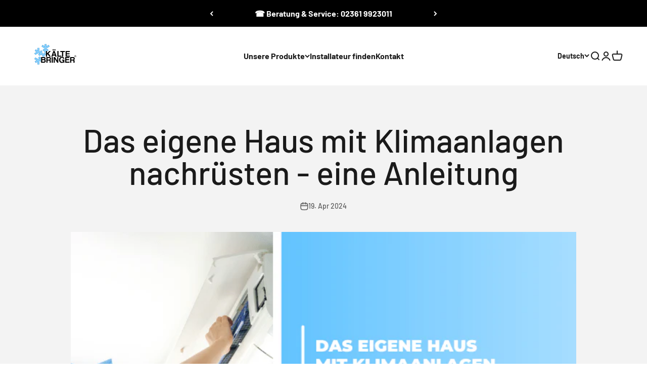

--- FILE ---
content_type: text/css
request_url: https://www.kaeltebringer.de/cdn/shop/t/59/assets/energy.css?v=144992638396368637141764211751
body_size: -471
content:
.modal-trigger{cursor:pointer}.line-item__info .energy-image,.product-card__info .energy-image,#CartPopup .energy-image{height:28px}.line-item__info .doc-trigger,.product-card__info .doc-trigger,#CartPopup .doc-trigger-cart{font-size:13px}.energy-image:hover,.doc-trigger:hover{opacity:.9}.line-item__info .energy-container,.product-card__info .energy-container{margin:5px 0}.energy-info-wrapper{display:flex;flex-direction:row;gap:10px;align-items:center}#energy-info-box{flex:2}.pdp-custom-rating{display:flex;gap:10px;margin-top:20px;flex:3}#UpcartPopupBackDrop.styles_CartPreview__backdrop__{z-index:2147483638}#CartPopup.styles_CartPreview__{z-index:2147483639}@media (max-width: 767px){.line-item__info .energy-image,.product-card__info .energy-image,#CartPopup .energy-image{height:20px}.line-item__info .doc-trigger,.product-card__info .doc-trigger,#CartPopup .doc-trigger-cart{font-size:11px}.energy-info-wrapper{flex-direction:column;align-items:flex-start}.pdp-custom-rating{margin-top:0}}
/*# sourceMappingURL=/cdn/shop/t/59/assets/energy.css.map?v=144992638396368637141764211751 */


--- FILE ---
content_type: text/json
request_url: https://conf.config-security.com/model
body_size: 89
content:
{"title":"recommendation AI model (keras)","structure":"release_id=0x53:51:47:32:77:6c:21:55:4d:39:73:47:63:3d:4d:74:6d:3e:37:3b:4a:57:6a:70:5f:31:29:35:6f;keras;xskqomjrd52m7mlt3it2ztisdpozewvfh91niy010acpkbp4olv00c3psvzegdopnetosug5","weights":"../weights/53514732.h5","biases":"../biases/53514732.h5"}